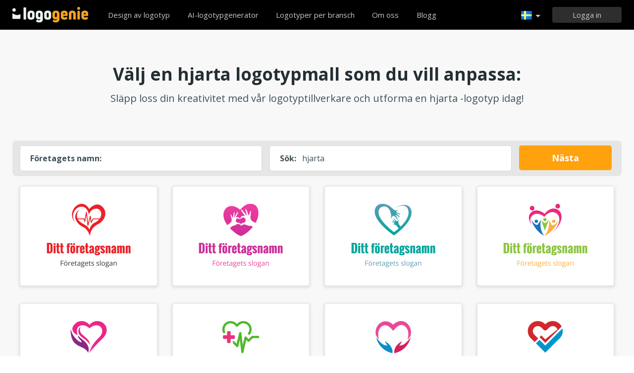

--- FILE ---
content_type: text/html; charset=UTF-8
request_url: https://www.logogenie.se/logo-hjarta
body_size: 10745
content:
<!DOCTYPE html>
<html xml:lang="se" lang="se">
<head>
    <meta charset="utf-8" />
    <meta http-equiv="Content-Type" content="text/html; charset=utf-8"/>
    <meta name="dcterms.rightsHolder" content="https://logogenie.se" />
    <meta name="author" content="logogenie.se" />
    <title>Skapa en professionell hjarta logotyp med vår logotyptillverkare på mindre än 5 minuter.</title>
    <meta name="description" content="Prova vår hjarta logotyptillverkare för att skapa en professionell hjarta logotyp med våra online-designverktyg på mindre än 5 minuter. Välj mellan över 3000 logotypmallar" />
    <meta name="keywords" content="Online logo creator, logo maker, free logo creator, business logo design, do it yourself logo design, Creation logo, Online logo design tools, easy logo design tools, free logo design system, logo design system, online business logo system, web logo design, cheap online logos, cheap logo creator, create cheap online logos" />
    <meta name="dc.language" content="se">
    <link rel="icon" type="image/x-icon" href="/favicon.ico" />
    <meta name="google-site-verification" content="wZ0rZWHgZJpFC-hyhNv3ZJsB307XUvtZSPKnNzkOcTM" />
    <meta name="robots" content="all" />
    <link rel="apple-touch-icon" href="/apple-touch-icon.png" />

    <meta name="viewport" content="width=device-width, initial-scale=1" />
    <meta name="author" content="" />
    <link rel="icon" href="/favicon.ico" />
    <meta property="fb:app_id" content="508000389251821" />
    <meta property="og:title" content="Skapa en professionell hjarta logotyp med vår logotyptillverkare på mindre än 5 minuter."/>
    <meta property="og:type" content="website"/>
    <meta property="og:description" content="Prova vår hjarta logotyptillverkare för att skapa en professionell hjarta logotyp med våra online-designverktyg på mindre än 5 minuter. Välj mellan över 3000 logotypmallar" />

        <meta property="og:image" content="https://www.logogenie.se/icons/preview/" />
    <meta property="og:url" content="https://www.logogenie.se/logo-hjarta" />

    <meta name="twitter:card" content="summary" />
    <meta name="twitter:site" content="@logogeniefr" />
    <meta name="twitter:title" content="Skapa en professionell hjarta logotyp med vår logotyptillverkare på mindre än 5 minuter." />
    <meta name="twitter:description" content="Prova vår hjarta logotyptillverkare för att skapa en professionell hjarta logotyp med våra online-designverktyg på mindre än 5 minuter. Välj mellan över 3000 logotypmallar" />
    <meta name="twitter:image" content="https://www.logogenie.se/icons/preview/" />

    

    <!--[if IE]>
    <meta http-equiv="X-UA-Compatible" content="IE=Edge">
    <![endif]-->
    <link rel="stylesheet" href="/css/style-2024.css?v=527" />
    <!-- prechargement des fonts -->
    <link rel="preload" as="font" href="/v2/fonts/engine/arrondis/Klasik.woff2" type="font/woff2" crossorigin>
    <link rel="preload" as="font" href="/v2/fonts/engine/arrondis/Klasik.woff" type="font/woff" crossorigin>

    <link rel="preload" as="font" href="/v2/fonts/icomoon.woff2" type="font/woff2" crossorigin>
    <link rel="preload" as="font" href="/v2/fonts/icomoon.woff" type="font/wof2" crossorigin>
    <link rel="stylesheet" href="//fonts.googleapis.com/css?family=Open+Sans:300,300italic,400,400italic,bold,bolder&amp;lang=fr" />

    <script type="text/javascript" src="/js/jquery.pagelayout.js?v=5"></script>
    <script type="text/javascript">
        jQuery(function($)
        {
            $('.navigation').slicknav({
                prependTo:'#slick-navigation',
                label:""
            });
        });
    </script>
    </head>
<body >
    <div class="headline header">

        <div class="container">

            <div class="row header-blur">
                <div class="col-md-12 no-padding logo-container-home">
                    <div id="navigation" class="col-md-9 no-padding">
                        <a class="logo logo-se" href="/" title="Tillbaka till hemsidan">Tillbaka till hemsidan</a>
                        <ul class="navigation nav-bar topnav" style="display:inline-block;vertical-align:top;    margin-left: 20px;">
                            <li ><a class="menu-item" href="/logotypdesign" title="Anpassad logotypdesign">Design av logotyp</a></li>
                            
                                <li  ><a class="blog-menu menu-item" href="/ai-logo-generator" title="AI-logotypgenerator">AI-logotypgenerator</a></li>

                                                        <li class="dropdown">
                                <div class="dropdown-item" title="Logotyper per bransch" style="cursor:pointer">Logotyper per bransch</div>
                                <ul class="sub-menu sub-menu-categorie" style="width:650px;padding: 20px;line-height:normal">
                                                                                <li style="display:inline-block"><a style="" href="/logo-brev" title="Brev">Brev</a></li>

                                                                                    <li style="display:inline-block"><a style="" href="/logo-handel" title="Handel">Handel</a></li>

                                                                                    <li style="display:inline-block"><a style="" href="/logo-kamera" title="Kamera">Kamera</a></li>

                                                                                    <li style="display:inline-block"><a style="" href="/logo-utbildning" title="Utbildning">Utbildning</a></li>

                                                                                    <li style="display:inline-block"><a style="" href="/logo-mat" title="Mat">Mat</a></li>

                                                                                    <li style="display:inline-block"><a style="" href="/logo-transport" title="Transport">Transport</a></li>

                                                                                    <li style="display:inline-block"><a style="" href="/logo-coachning" title="Coachning">Coachning</a></li>

                                                                                    <li style="display:inline-block"><a style="" href="/logo-bygg" title="Bygg">Bygg</a></li>

                                                                                    <li style="display:inline-block"><a style="" href="/logo-forening" title="Förening">Förening</a></li>

                                                                                    <li style="display:inline-block"><a style="" href="/logo-musik" title="Musik">Musik</a></li>

                                                                                    <li style="display:inline-block"><a style="" href="/logo-bil" title="Bil">Bil</a></li>

                                                                                    <li style="display:inline-block"><a style="" href="/logo-mode" title="Mode">Mode</a></li>

                                                                                    <li style="display:inline-block"><a style="" href="/logo-fastigheter" title="Fastigheter">Fastigheter</a></li>

                                                                                    <li style="display:inline-block"><a style="" href="/logo-skola" title="Skola">Skola</a></li>

                                                                                    <li style="display:inline-block"><a style="" href="/logo-3d" title="3d">3d</a></li>

                                                                                    <li style="display:inline-block"><a style="" href="/logo-teknik" title="Teknik">Teknik</a></li>

                                                                                    <li style="display:inline-block"><a style="" href="/logo-elektrisk" title="Elektrisk">Elektrisk</a></li>

                                                                                    <li style="display:inline-block"><a style="" href="/logo-skonhet" title="Skönhet">Skönhet</a></li>

                                                                                    <li style="display:inline-block"><a style="" href="/logo-konsultation" title="Konsultation">Konsultation</a></li>

                                                                                    <li style="display:inline-block"><a style="" href="/logo-resor" title="Resor">Resor</a></li>

                                                                                    <li style="display:inline-block"><a style="" href="/logo-hem" title="Hem">Hem</a></li>

                                                                                    <li style="display:inline-block"><a style="" href="/logo-mobil" title="Mobil">Mobil</a></li>

                                                                                    <li style="display:inline-block"><a style="" href="/logo-halsa" title="Hälsa">Hälsa</a></li>

                                                                                    <li style="display:inline-block"><a style="" href="/logo-affarer" title="Affärer">Affärer</a></li>

                                                                                    <li style="display:inline-block"><a style="" href="/logo-dator" title="Dator">Dator</a></li>

                                                                                    <li style="display:inline-block"><a style="" href="/logo-taxi" title="Taxi">Taxi</a></li>

                                                                                    <li style="display:inline-block"><a style="" href="/logo-sjukhus" title="Sjukhus">Sjukhus</a></li>

                                                                                    <li style="display:inline-block"><a style="" href="/logo-teknik" title="Teknik">Teknik</a></li>

                                                                                    <li style="display:inline-block"><a style="" href="/logo-sport" title="Sport">Sport</a></li>

                                                                                    <li style="display:inline-block"><a style="" href="/logo-restaurang" title="Restaurang">Restaurang</a></li>

                                                                                    <li style="display:inline-block"><a style="" href="/logo-cirkel" title="Cirkel">Cirkel</a></li>

                                                                                    <li style="display:inline-block"><a style="" href="/logo-hus" title="Hus">Hus</a></li>

                                                                        </ul>
                            </li>

                            <li  ><a class="contact-menu menu-item" href="/om-oss" title="Om oss">Om oss</a></li>
                            <li  ><a class="blog-menu menu-item" href="/blogg" title="Kolla in vår blogg">Blogg</a></li>
                        </ul>
                    </div>
                    <div class="col-md-3 no-padding cartouche-information-container">
                        
                                                    <div class="cartouche-information">
                                <a id="btn-inscription-header" href="#connexion-overlay" class="transition-400 pull-right btn-connexion md-trigger svg-icon" title="Logga in / Skapa ett konto"><span id="txt-btn-inscription">Logga in</span></a>
                            </div>
                            <ul class="nav-lang header-lang" style="float:right;">
                                <li>
                                    <div class="flag-lang-selector" title="Välj ditt språk"><img alt="Välj ditt språk" src="/images/flag/24x24/flag_sweden.png" /></div>
                                    <ul class="lang-selector-header">
                                        <li><a href="https://www.logogenie.fr">Français</a></li>
                                        <li><a href="https://www.logogenie.com">English</a></li>
                                        <li><a href="https://www.logogenio.it">Italiano</a></li>
                                        <li><a href="https://www.logogenio.pt">Português</a></li>
                                        <li><a href="https://www.logogeist.de">Deutsch</a></li>
                                        <li><a href="https://www.logogenio.es">Español</a></li>
                                        <li><a href="https://www.logogenie.nl">Nederlands</a></li>
                                        <li><a href="https://www.logogenie.pl">Polski</a></li>
                                        <li><a href="https://www.logogenie.se">Svenska</a></li>
                                        <li><a href="https://www.logogenie.dk">Dansk</a></li>
                                        <li><a href="https://www.logogenie.com.tr">Türkçe</a></li>
                                    </ul>
                                </li>
                            </ul>
                                            </div>
                </div>
                <div id="mobile-nav">
                    <div id="slick-navigation"></div>
                </div>
            </div>
        </div>
    </div>
<!-- top bar a gerer !-->

<link rel="stylesheet" href="/v2/css/fonts.css?v=2">
<style>

.slick-slide img{
	background:none;	
}

.svg-keyword {
    left: 0;
    top: 5px;
    position: absolute;
    display: block;
    height: 52px;

    width: 43px;
    background-size: contain !important;
    background-repeat: no-repeat;
    background-position: bottom;
}


.image-preview {
    display: block;
    width: 100%;
    height: 167px;
    background: #fff;
    border: 1px solid #E2E3EF;
    -webkit-box-shadow: 0 2px 4px 1px #dfe0e6;
    -moz-box-shadow: 0 2px 4px 1px #dfe0e6;
    filter: progid:DXImageTransform.Microsoft.dropshadow(OffX=0, OffY=2, Color='#dfe0e6', Positive='true');
    zoom: 1;
    box-shadow: 0 2px 4px 1px #dfe0e6;
    margin-bottom: 35px;
    text-align:center;
    cursor:pointer;
    transition: all 250ms;
}

.image-preview:hover {
    border-color: #0ba69d;
    transform: scale(1.05);
}

.icon-svg-preview
{
    height:60px;
    display:inline-block;
    margin-top: 20px;
}

.slick-slide img {
    width:100% !important;
    height:auto;
}

.tooltip-error {
    top: -65px;
    left: -4px;
    width:100% !important;
    margin-left: 0px;
}
#btn-search-logo {
    display: block;
    height: 50px;
    padding-left: 20px;
    padding-right: 20px;
    background-color: #ffa20d;
    line-height: 50px;
    color: #fff;
    border-radius: 5px;
    text-align: center;
    font-size: 18px;
    font-weight: bold;
    text-decoration: none;
}
#btn-search-logo:hover{
    background-color: #f2990c !important;
}
.border-logo-shadow{
    background-color: #fff;
}

#company::placeholder {
    color: transparent; /* Cache le texte en le rendant transparent */
}
</style>

<script>
    jQuery(function($)
    {


        $('#btn-search-logo').on('click', function(event) {
            event.preventDefault(); // Empêche le comportement par défaut du lien
            var companyValue = $('#company').val();
            if (companyValue.trim() !== "")
            {
                var url = $(this).attr("href");
                var url = url + '?text=' + encodeURIComponent(companyValue);
                var k = 'hjarta'
                var searchValue = $('#search').val();
                if(searchValue !=k){
                    url += "&q="+ searchValue
                }
                $(this).attr('href', url);
                window.location.href = url;

            } else {
                //alert("Veuillez entrer un nom d'entreprise.");
                $('#input-comp-container').css("border-color", 'red')
                $('.tooltip-error').fadeIn();
            }
        });
    });
</script>

    <div class="headline seo-logo-container-responsive" style="background-color:#f8f8f8;border-top:1px solid #E2E3EF;border-bottom:1px solid #E2E3EF;padding-top:70px;padding-bottom:55px">
    <div class="container no-padding">
        <div class="row" >


            <h2 class="col-md-12 title-temoignage center new-title-home hide-responsive" style="font-size: 30px;">
                Välj en hjarta logotypmall som du vill anpassa:             </h2>
            <div class="sub-title-home hide-responsive">
                Släpp loss din kreativitet med vår logotyptillverkare och utforma en hjarta -logotyp idag!            </div>

            <div class="col-md-12 no-padding " style="margin-top:20px">
                <div class="col-md-12 no-padding"  style="border-radius:8px;background-color:#e6e6e6;padding:10px !important">
                    <div class="col-md-5 no-padding margin-bottom-15-responsive" style="padding-left:5px !important;padding-right:10px !important;">
                        <div id="input-comp-container" style="background-color: #fff;border-radius: 5px;border:1px solid #d9d9d9;display:flex;line-height:50px;padding-left: 20px;    padding-right: 20px;font-size:16px">
                            <div class="tooltip-error" style="z-index: 15001;"><div class="qtip-content">Du måste ange ditt företagsnamn.</div></div>
                            <strong class="hide-responsive">Företagets namn:</strong> <input id="company" type="text" placeholder="Företagets namn" value="" style="line-height:43px !important; border:none; flex: 1; margin-left: 10px; outline: none;">

                        </div>
                    </div>

                    <div class="col-md-5 no-padding margin-bottom-15-responsive hide-responsive" style="padding-left:5px !important;padding-right:10px !important;">
                            <div style="background-color: #fff;border-radius: 5px;border:1px solid #d9d9d9;display:flex;line-height:50px; padding-left: 20px;padding-right: 20px;font-size:16px">
                                <strong>Sök:</strong> <input id="search" type="text" value="hjarta" style="line-height:43px !important; border:none; flex: 1; margin-left: 10px; outline: none;">

                            </div>
                    </div>
                    <div class="col-md-2 no-padding" style="padding-left:5px !important;padding-right:10px !important;">
                        <a id="btn-search-logo" href="/logotypdesign">Nästa</a>
                    </div>

                </div>
            </div>

            <div class="col-md-12 no-padding" style="margin-top:20px">

                
                        <div class="logo-responsive-container image col-md-3">
                            <a href="/logotypdesign">
                                <div style="display:inline-block;" class="image-preview image-preview-v2" title="Klicka för att anpassa">
                                    <img style="width:270px;" alt="hjarta" src="/icons/preview/10740">
                                </div>
                            </a>
                        </div>
                    
                        <div class="logo-responsive-container image col-md-3">
                            <a href="/logotypdesign">
                                <div style="display:inline-block;" class="image-preview image-preview-v2" title="Klicka för att anpassa">
                                    <img style="width:270px;" alt="hjarta" src="/icons/preview/8651">
                                </div>
                            </a>
                        </div>
                    
                        <div class="logo-responsive-container image col-md-3">
                            <a href="/logotypdesign">
                                <div style="display:inline-block;" class="image-preview image-preview-v2" title="Klicka för att anpassa">
                                    <img style="width:270px;" alt="hjarta" src="/icons/preview/4406">
                                </div>
                            </a>
                        </div>
                    
                        <div class="logo-responsive-container image col-md-3">
                            <a href="/logotypdesign">
                                <div style="display:inline-block;" class="image-preview image-preview-v2" title="Klicka för att anpassa">
                                    <img style="width:270px;" alt="hjarta" src="/icons/preview/5269">
                                </div>
                            </a>
                        </div>
                    
                        <div class="logo-responsive-container image col-md-3">
                            <a href="/logotypdesign">
                                <div style="display:inline-block;" class="image-preview image-preview-v2" title="Klicka för att anpassa">
                                    <img style="width:270px;" alt="hjarta" src="/icons/preview/10665">
                                </div>
                            </a>
                        </div>
                    
                        <div class="logo-responsive-container image col-md-3">
                            <a href="/logotypdesign">
                                <div style="display:inline-block;" class="image-preview image-preview-v2" title="Klicka för att anpassa">
                                    <img style="width:270px;" alt="hjarta" src="/icons/preview/6063">
                                </div>
                            </a>
                        </div>
                    
                        <div class="logo-responsive-container image col-md-3">
                            <a href="/logotypdesign">
                                <div style="display:inline-block;" class="image-preview image-preview-v2" title="Klicka för att anpassa">
                                    <img style="width:270px;" alt="hjarta" src="/icons/preview/9670">
                                </div>
                            </a>
                        </div>
                    
                        <div class="logo-responsive-container image col-md-3">
                            <a href="/logotypdesign">
                                <div style="display:inline-block;" class="image-preview image-preview-v2" title="Klicka för att anpassa">
                                    <img style="width:270px;" alt="hjarta" src="/icons/preview/3283">
                                </div>
                            </a>
                        </div>
                    
                        <div class="logo-responsive-container image col-md-3">
                            <a href="/logotypdesign">
                                <div style="display:inline-block;" class="image-preview image-preview-v2" title="Klicka för att anpassa">
                                    <img style="width:270px;" alt="hjarta" src="/icons/preview/3293">
                                </div>
                            </a>
                        </div>
                    
                        <div class="logo-responsive-container image col-md-3">
                            <a href="/logotypdesign">
                                <div style="display:inline-block;" class="image-preview image-preview-v2" title="Klicka för att anpassa">
                                    <img style="width:270px;" alt="hjarta" src="/icons/preview/11860">
                                </div>
                            </a>
                        </div>
                    
                        <div class="logo-responsive-container image col-md-3">
                            <a href="/logotypdesign">
                                <div style="display:inline-block;" class="image-preview image-preview-v2" title="Klicka för att anpassa">
                                    <img style="width:270px;" alt="hjarta" src="/icons/preview/8080">
                                </div>
                            </a>
                        </div>
                    
                        <div class="logo-responsive-container image col-md-3">
                            <a href="/logotypdesign">
                                <div style="display:inline-block;" class="image-preview image-preview-v2" title="Klicka för att anpassa">
                                    <img style="width:270px;" alt="hjarta" src="/icons/preview/10677">
                                </div>
                            </a>
                        </div>
                    
                        <div class="logo-responsive-container image col-md-3">
                            <a href="/logotypdesign">
                                <div style="display:inline-block;" class="image-preview image-preview-v2" title="Klicka för att anpassa">
                                    <img style="width:270px;" alt="hjarta" src="/icons/preview/3271">
                                </div>
                            </a>
                        </div>
                    
                        <div class="logo-responsive-container image col-md-3">
                            <a href="/logotypdesign">
                                <div style="display:inline-block;" class="image-preview image-preview-v2" title="Klicka för att anpassa">
                                    <img style="width:270px;" alt="hjarta" src="/icons/preview/3287">
                                </div>
                            </a>
                        </div>
                    
                        <div class="logo-responsive-container image col-md-3">
                            <a href="/logotypdesign">
                                <div style="display:inline-block;" class="image-preview image-preview-v2" title="Klicka för att anpassa">
                                    <img style="width:270px;" alt="hjarta" src="/icons/preview/8349">
                                </div>
                            </a>
                        </div>
                    
                        <div class="logo-responsive-container image col-md-3">
                            <a href="/logotypdesign">
                                <div style="display:inline-block;" class="image-preview image-preview-v2" title="Klicka för att anpassa">
                                    <img style="width:270px;" alt="hjarta" src="/icons/preview/6048">
                                </div>
                            </a>
                        </div>
                    
                        <div class="logo-responsive-container image col-md-3">
                            <a href="/logotypdesign">
                                <div style="display:inline-block;" class="image-preview image-preview-v2" title="Klicka för att anpassa">
                                    <img style="width:270px;" alt="hjarta" src="/icons/preview/3292">
                                </div>
                            </a>
                        </div>
                    
                        <div class="logo-responsive-container image col-md-3">
                            <a href="/logotypdesign">
                                <div style="display:inline-block;" class="image-preview image-preview-v2" title="Klicka för att anpassa">
                                    <img style="width:270px;" alt="hjarta" src="/icons/preview/3282">
                                </div>
                            </a>
                        </div>
                    
                        <div class="logo-responsive-container image col-md-3">
                            <a href="/logotypdesign">
                                <div style="display:inline-block;" class="image-preview image-preview-v2" title="Klicka för att anpassa">
                                    <img style="width:270px;" alt="hjarta" src="/icons/preview/11286">
                                </div>
                            </a>
                        </div>
                    
                        <div class="logo-responsive-container image col-md-3">
                            <a href="/logotypdesign">
                                <div style="display:inline-block;" class="image-preview image-preview-v2" title="Klicka för att anpassa">
                                    <img style="width:270px;" alt="hjarta" src="/icons/preview/8047">
                                </div>
                            </a>
                        </div>
                                </div>
                        <div class="col-md-12 " style="text-align:center;margin-bottom:15px;">
                <strong>Förslag på nyckelord:</strong>

                                    <a href="/logo-apotek" title="apotek">apotek</a> -                                         <a href="/logo-cannabis" title="cannabis">cannabis</a> -                                         <a href="/logo-handikapp" title="handikapp">handikapp</a> -                                         <a href="/logo-orat" title="orat">orat</a> -                                         <a href="/logo-psykologi" title="psykologi">psykologi</a> -                                         <a href="/logo-sjukhus" title="sjukhus">sjukhus</a> -                                         <a href="/logo-smarta" title="smarta">smarta</a> -                                         <a href="/logo-tandvard" title="tandvard">tandvard</a> -                                         <a href="/logo-vetenskap" title="vetenskap">vetenskap</a> -                                         <a href="/logo-vision" title="vision">vision</a>                                </div>
                        <div  class="col-md-12" style="text-align:center;padding:0px;margin:0px;margin-top:40px; margin-bottom: 20px;">
                <a style="width:auto;padding-left:30px;padding-right:30px;display:inline-block;" href="/logotypdesign" class="new-buttom-home btn-green-v2" data-tooltip="Prova det nu">Se alla logotyper                </a>
            </div>

        </div>
    </div>
</div>

<div class="headline" style="background-color:#fff ;border-bottom:1px solid #E2E3EF;padding-top:70px;padding-bottom:55px">
        <div class="container no-padding">
            <div class="row">
                <h2 class="new-title-home center col-centered no-margin"> Liknande affärssektorer</h2>
                <div class="col-md-12 no-padding"  style="text-align:center;margin-top:45px;line-height: 25px; padding-left: 10% !important; padding-right: 10% !important;">
                                            <div class="synonyme-box"><a href="/logo-hjarta">hjarta</a></div>
                                             <div class="synonyme-box"><a href="/logo-hjartan">hjartan</a></div>
                                             <div class="synonyme-box"><a href="/logo-puls">puls</a></div>
                                             <div class="synonyme-box"><a href="/logo-hjartslag">hjartslag</a></div>
                                             <div class="synonyme-box"><a href="/logo-cardio">Cardio</a></div>
                                             <div class="synonyme-box"><a href="/logo-eldstad">eldstad</a></div>
                                             <div class="synonyme-box"><a href="/logo-pulser">pulser</a></div>
                                             <div class="synonyme-box"><a href="/logo-hjartfrekvens">hjartfrekvens</a></div>
                                             <div class="synonyme-box"><a href="/logo-kardiologi">kardiologi</a></div>
                                             <div class="synonyme-box"><a href="/logo-jordbavning">jordbavning</a></div>
                                             <div class="synonyme-box"><a href="/logo-hjartform">Hjartform</a></div>
                                             <div class="synonyme-box"><a href="/logo-pulsation">pulsation</a></div>
                                     </div>
            </div>
        </div>
</div>




<div class="headline" style="padding-bottom:45px;background-color:#ffffff;border-bottom:1px solid #cdcdcd">
    <div class="container">
        <div class="row">
            <div class="col-xs-6">
                <div class="title-article-ref">
				Använd vår logotyptillverkare för att utforma en hjarta-logotyp.</div>
                <div class="content-article-ref">
                Vill du utforma en hjarta-logotyp? Varför inte försöka utforma en egen med vår lättanvända logotypmakare?
<br><br>Med Logogenie slipper du hantera en designbyrå och kan göra det själv i tre enkla steg! Skriv in ditt företagsnamn, välj från en rad hjarta logotypmallar och anpassa din logotyp på några minuter med vår logotyptillverkare online. Vår ledande logoskapare har över 3000 logotypmallar att välja mellan! Skriv bara in ett nyckelord i vårt sökfält och hitta den perfekta logotypen för ditt företag.
<br><br><strong>Sökexempel för ett hjarta företag </strong>: hjarta, hjartan, puls, hjartslag, Cardio, eldstad, pulser, hjartfrekvens, kardiologi
<br><br>Börja designa nu och ladda ner din högupplösta logotyp på mindre än 5 minuter!                </div>
            </div>
            <div class="col-xs-6 no-padding" >
                <div class="video-player-ref"><iframe class="iframe-tuto" width="440" height="251" src="https://www.youtube.com/embed/W4evhEMssDM?rel=0" frameborder="0"  allowfullscreen></iframe></div>
                <div style="text-align:center;padding:0px;margin:0px;margin-top:35px">
             		<a style="width:auto;padding-left:30px;padding-right:30px;display:inline-block;" href="/logotypdesign" class="btn-green-v2" data-tooltip="Prova det nu">Börja utforma din hjarta-logotyp</a>
             	</div>
            </div>
        </div>
    </div>
</div>



<div class="headline" style="background-color:#f8f8f8;border-top:1px solid #E2E3EF;border-bottom:1px solid #E2E3EF;padding-top:60px;padding-bottom:45px">
    <div class="container no-padding">
        <div class="row">
            <h2 class="col-md-12 title-temoignage  center new-title-home">Kundreferenser &amp; design av logotypgeneratorer</h2>
            <div class="col-md-12 slider-container-home" >
                <div class="slider responsive" style="margin-top:35px;">
                                       <div>
                        <div class="image">
                          	<div style="background-color:#ffffff"><img alt="VÅRADONIS MASSAGE" src="/download/preview/medium/12156157" width="250" height="165" /></div>
                            <div class="content-feedback">Jag har provat många logotypmakare och den här är definitivt den bästa! Jag var inte säker på att jag skulle kunna designa logotypen själv, men deras verktyg är så enkla att använda att det bara tog mig 5 minuter och jag hade mina högupplösta filer. Jag är glad eftersom jag kommer att kunna göra mina visitkort nu. Jag skulle definitivt rekommendera denna logotyptillverkare till alla företagare som letar efter en snabb och billig logotyp.</div>
                            <div class="author-name"></div>
                        </div>
                    </div>
                                        <div>
                        <div class="image">
                          	<div style="background-color:#ffffff"><img alt="Association Maecha Msomo" src="/download/preview/medium/15056373" width="250" height="165" /></div>
                            <div class="content-feedback">Bra tjänst för logotypdesign online. Logotypframställningen är mycket intuitiv och har ett stort utbud av kvalitetsikoner att välja mellan. Jag gillar verkligen de extra detaljer som du kan lägga till i din logotypkomposition. När du laddar ner logofilerna har du alla filer som behövs för varumärkesbyggande. Tack för denna fantastiska tjänst.</div>
                            <div class="author-name"></div>
                        </div>
                    </div>
                                        <div>
                        <div class="image">
                          	<div style="background-color:#ffffff"><img alt="Medizena" src="/download/preview/medium/14920873" width="250" height="165" /></div>
                            <div class="content-feedback">Jag vet ingenting om logotypdesign. Logogenie gör det enkelt att designa en logotyp. Onlineverktygen är mycket enkla och har handledningar som hjälper dig steg för steg. De grafiska filerna kan laddas ner från din användarkontosida. Det finns coola tilläggsalternativ som vektoralternativet, alternativet för sociala nätverk, som är mycket användbara.</div>
                            <div class="author-name"></div>
                        </div>
                    </div>
                                        <div>
                        <div class="image">
                          	<div style="background-color:#ffffff"><img alt="Levav" src="/download/preview/medium/14770515" width="250" height="165" /></div>
                            <div class="content-feedback">Jag är imponerad av de online-verktyg som finns på den här webbplatsen. Jag var först lite skeptisk till att designa en logotyp online. Denna logotyptillverkare är mycket lätt att använda och har några kvalitetsmallar. Jag tyckte att det fanns ett stort urval av typsnitt att välja mellan. Alternativen i logotypmakaren mycket användbara och intuitiva.</div>
                            <div class="author-name"></div>
                        </div>
                    </div>
                                        <div>
                        <div class="image">
                          	<div style="background-color:#ffffff"><img alt="de vrolijke babs" src="/download/preview/medium/14624085" width="250" height="165" /></div>
                            <div class="content-feedback">Denna logotyptillverkare är enkel, snabb och mycket billig. Det tog mig bara 10 minuter att designa min logotyp. Alla grafiska filer sparas på användarkontot och jag kan ladda ner filerna när jag vill. Onlineverktygen är mycket snygga och lätta att vänja sig vid. Jag skulle rekommendera denna logotyptillverkare till mina vänner och affärspartners.</div>
                            <div class="author-name"></div>
                        </div>
                    </div>
                                        <div>
                        <div class="image">
                          	<div style="background-color:#000000"><img alt="PsychologY" src="/download/preview/medium/14611423" width="250" height="165" /></div>
                            <div class="content-feedback">Tack för den fina logotypen.Jag älskar verkligen det faktum att du kan välja mellan hundratals logotypmallar. Med logotypen kan du anpassa din logotyp och lägga till nästan allt du vill. Filerna håller hög kvalitet och du får alla format du behöver. Tack igen för denna fantastiska logotjänst.</div>
                            <div class="author-name"></div>
                        </div>
                    </div>
                                    </div>
            </div>
        </div>
    </div>
</div>



<script>
jQuery.noConflict()(function($) {
     $('.slider').slick({
                    dots: true,
                    infinite: true,
                    speed: 500,
                    slidesToShow: 4,
					arrows:false,
                    slidesToScroll: 1,
					autoplaySpeed:5000,
                    autoplay: true,
                    responsive: [
                    {
							dots: true,
                            breakpoint: 1201,
                            arrows:false,
							settings: {
                                slidesToShow: 3,
                                slidesToScroll: 1
                            }
                        },
						 {
                            breakpoint: 1000,
                            arrows:false,
      						dots: true,
							settings: {
                                slidesToShow: 2,
                                slidesToScroll: 1
                            }
                        },
                        {
                            breakpoint: 620,
							 dots: true,
                            arrows:false,
							settings: {
                                slidesToShow: 1,
                                slidesToScroll: 1
                            }
                        }
                   ]
      });
});

</script>
    <div class="headline menu-footer-line">

        <div class="container">

            <div class="row footer-row">

                <div class="col-md-3 ">
                    <h3>Om</h3>

                    <ul class=" grey">
                        <li><a href="/prissattning" title="Prissättning">Prissättning</a></li>
                        <li><a href="/logotypdesign" title="Design av logotyp">Design av logotyp</a></li>
                        <li><a href="/logotyptillverkare" title="Logotyptillverkare">Logotyptillverkare</a></li>
                        <li><a href="/utforma-en-foretagslogotyp" title="Utforma logotyp för företag">Utforma logotyp för företag</a></li>
                        <li><a href="/skapa-en-logotyp-for-foreningen" title="Skapa en logotyp för en förening">Skapa en logotyp för en förening</a></li>
                        <li><a href="/foretagsdoman/" title="Skapa en logotyp som är anpassad till ditt företag">Företagets domäner</a></li>
                        <li><a href="/affarsdoman/" title="Välj din logotyp efter bransch">Ikoner efter bransch</a></li>

                        <li><a href="/gratis-logotypdesign" title="Gratis logotypdesign">Gratis logotypdesign</a></li>
                        <li><a href="/skapa-en-logotyp-med-lag-budget" title="Skapa en logotyp med låg budget">Skapa en logotyp med låg budget</a></li>
                        <li><a href="/skapa-foretagets-logotyp" title="Skapa en företagslogotyp">Skapa en företagslogotyp</a></li>

                        <li><a href="/exempel-pa-logotyper" title="Exempel på företagslogotyper">Exempel på företagslogotyper</a></li>

                    </ul>

                </div>

                <div class="col-md-3 ">

                    <h3>Andra produkter</h3>

                    <ul class="grey">
                        
                        <li><a href="/produkter/e-postsignatur" title="Skapa en e-postsignatur">Skapa en e-postsignatur</a></li>
                        <li><a href="/fakturamall" title="Fakturamall">Fakturamall</a></li>

                        <li><a href="/logotyptillverkare/facebook" title="Skapa en logotyp för Facebook">Skapa en logotyp för Facebook</a></li>
                        <li><a href="/logotyptillverkare/linkedin" title="Skapa en Linkedin-logotyp">Skapa en Linkedin-logotyp</a></li>
                        <li><a href="/logotyptillverkare/instagram" title="Skapa en Instagram-logotyp">Skapa en Instagram-logotyp</a></li>

                    </ul>

                </div>

                <div class="col-md-3">

                    <h3>Resurser</h3>

                    <ul class="grey">
                        <li><a href="/blogg" title="Blogg">Blogg</a></li>
                        <li><a href="/laromedel" title="Visa våra handledningar">Handledning</a></li>
                        <li><a href="/feedback" title="Kundåterkoppling">Kundåterkoppling</a></li>
                        <li><a href="/anvandningsvillkor" title="Användarvillkor">Användarvillkor</a></li>
                        <li><a href="/juridisk-information" title="Juridisk information">Juridisk information</a></li>
                        <li><a href="/tillhorighet" title="Affiliateprogram">Affiliateprogram</a></li>
                        <li><a href="/support/" title="VANLIGA FRÅGOR">VANLIGA FRÅGOR</a></li>
                        <li><a href="/contact" title="Kontakta oss">Kontakta oss</a></li>
                    </ul>


                </div>

                <div class="col-md-3 grey">

                    <h3 class="logo-footer"><img src="/images/logo-footer.png" alt="Anpassad logotypdesign" /></h3>


                    <p class="light-grey">Logogenie är ett enkelt och professionellt sätt att designa en logotyp. Välj bland ett stort antal logotypmallar och anpassa din logotyp med vår logotypgenerator på bara några minuter.</p>
                    <div style="margin-top:15px;">
                        <p class="mt-10">
                            © 2013-2026 Copyright Logogenie
                        </p>
                        <p>
                            ZEST Interactive - LOGOGENIE<br />
                            3 rue du Colonel Moll <br />75017 Paris                        </p>
                        <div style="margin-top:15px">
                            <a target="_blank" aria-label="facebook" href="https://www.facebook.com/logogeniedesign" title="Facebook" class="facebook-footer" >
                                <svg class="icon-footer" xmlns="http://www.w3.org/2000/svg" viewBox="0 0 25 25">
                                    <path d="M15.26,4.74h3.68V0H15.26C12.11,0,9.61,2.76,9.61,6.32V8.68H5.92v4.74H9.61V25h4.74V13.42h4.74V8.68H14.34V6.18C14.34,5.39,14.87,4.74,15.26,4.74Z"></path>
                                </svg>
                            </a>

                            <a style="margin-left:12px;margin-right:12px" target="_blank" aria-label="twitter"  title="twitter"  href="https://twitter.com/logogeniefr" class="twitter-footer">
                                <svg class="icon-footer" xmlns="http://www.w3.org/2000/svg" viewBox="0 0 25 25">
                                    <path d="M25,4.66a8.77,8.77,0,0,1-3,.8,6.2,6.2,0,0,0,2.27-2.84A10.44,10.44,0,0,1,21,3.86a5,5,0,0,0-3.75-1.59,5.09,5.09,0,0,0-5.11,5.11,3.5,3.5,0,0,0,.11,1.14A14.55,14.55,0,0,1,1.7,3.18,5.28,5.28,0,0,0,1,5.8,5.17,5.17,0,0,0,3.3,10.11,4.1,4.1,0,0,1,1,9.43v.11a5.35,5.35,0,0,0,4.09,5.11,5.7,5.7,0,0,1-1.36.23,2.22,2.22,0,0,1-.91-.11,5.27,5.27,0,0,0,4.77,3.64,10.24,10.24,0,0,1-6.36,2.16A4.66,4.66,0,0,1,0,20.45a14.38,14.38,0,0,0,7.84,2.27c9.43,0,14.55-7.84,14.55-14.66V7.39A11.86,11.86,0,0,0,25,4.66Z"></path>
                                </svg>
                            </a>
                            <a target="_blank" aria-label="youtube" href="https://www.youtube.com/user/logogeniedesign" title="Youtube"  class="youtube-footer">
                                <svg class="icon-footer" xmlns="http://www.w3.org/2000/svg" viewBox="0 0 25 25">
                                    <path d="M24.75,7.15a6,6,0,0,0-.91-2.51,3,3,0,0,0-2.39-1c-3.42-.23-9.11-.23-9.11-.23h0s-5.35,0-8.77.23a4,4,0,0,0-2.39,1A6,6,0,0,0,.25,7.15S0,9.77,0,11.7v1.94c0,2.05.23,4.22.23,4.22a6,6,0,0,0,.91,2.51,3.85,3.85,0,0,0,2.62,1c1.94.23,8.54.23,8.54.23s5.7,0,9.11-.23a4,4,0,0,0,2.39-1,6,6,0,0,0,.91-2.51s.23-2.28.23-4.22V11.82C25,9.77,24.75,7.15,24.75,7.15ZM9.82,15.92V8.4l6.49,4.1Z"></path>
                                </svg>
                            </a>
                        </div>
                    </div>

                </div>

            </div>
        </div>
    </div>




    <div class="connexion-modal">
        <div class="connexion-overlay-v2" id="connexion-overlay-v2">
            <div class="md-content col-md-12 no-padding" style="position:relative;border-radius: inherit;">
                <div class="close">x</div>
                <div class="col-md-6 left-sign-in">
                    <div>
                        <div class="fst-column ">
                            <div class="title-overlay">
                                Välkommen tillbaka!                                <div class="btn-connect-frm"><a href="/paiement/inscription" > ANMÄLLA DIG</a></div>
                            </div>
                            <div class="login-form-overlay">
                                <div class="sign-in-to-manage">Logga in på ditt konto för att hantera dina logotyper och produkter</div>
                                <form method="post" action="/users/login-v2" id="login-frm" class="formulaire">

                                    <label for="email_login"><input id="email_login" placeholder="Din e-postadress" class="input-text-overlay" type="text" name="email" /></label>
                                    <label class="error" for="msg_login" id="message" style="display: inline;"><span id="msg_login"></span></label>
                                    <label for="password"><input placeholder="Ditt lösenord" class="input-text-overlay" type="text" id="password" name="password" /></label>
                                    <div class="center"><input type="submit" class="btn-green-v2 btn-connexion-overlay" value="Logga in" /></div>

                                    <div class="or-signin"><span class="or-span">Eller</span></div>

                                    <div id="g_id_onload"
                                         data-client_id="385711198827-7to7uss60medfct0qt7rr404koh42rdq.apps.googleusercontent.com"
                                         data-context="signin"
                                         data-ux_mode="popup"
                                         data-login_uri="/users/callback"
                                         data-auto_prompt="false">
                                    </div>
                                    <style>
                                        .g_id_signin {
                                            display: none;
                                        }
                                    </style>

                                    <div class="g_id_signin" style="margin-bottom:15px"
                                         data-type="standard"
                                         data-shape="rectangular"
                                         data-theme="outline"
                                         data-text="signin_with"
                                         data-size="large"
                                         data-logo_alignment="left"
                                         data-width="324">
                                    </div>
                                    <div id="btn-google-connect" class="btn-google-connect">Logga in med Google</div>

                                    <div class="center lost-password-overlay">
                                        <a href="/anvandare/forlorat-losenord" title="Har du glömt ditt lösenord?">Har du glömt ditt lösenord?</a>
                                    </div>
                                    <input id="redirect-login" type="hidden" name="redirect" value="">
                                    <input type="hidden" name="ajax" value="1">
                                </form>
                            </div>
                        </div>
                    </div>
                </div>
                <div class="col-md-6 no-padding" style="border-radius: inherit;">
                    <div class="sign-in-right-img" >

                    </div>
                </div>
            </div>
        </div>
    </div>
<div class="md-overlay"></div><!-- the overlay element -->
<div id="notifications"></div>


<script type="text/javascript">

    function init_notification()
    {

        jQuery('#notifications').html('');

        jQuery('.notification').each(function(){

            var message = $(this).attr('message');
            var id = $(this).attr('href');

            var onClose = $(this).attr('on-close');
            if(typeof onClose == 'undefined') {
                onClose = '$.fancybox.close();';
            }
            jQuery( "#notifications" ).append('<div class="notification-box" id="'+ id.substring(1) +'"><div class="grey"><div class="notification-icon"></div><div class="notification-content">'+ message +'</div><p class="green-bar degrade-vert"><a href="' + $(this).attr('redirect') + '" class="btn-notification">Ja</a><a class="btn-notification" onClick="' + onClose + '">Avbryt</a></p></div>');

        });
        jQuery(".notification").fancybox({'centerOnScroll' : 'true','modal':true,'type': 'inline', 'hideOnContentClick': true, 'showCloseButton': false, 'padding'	: 0, 'titleShow': false, 'titlePosition': 'over', 'autoScale' : true, 'overlayColor' : '#000', 'overlayOpacity' : 0.5});

    }

    jQuery(function($)
    {
        function init_notification()
        {
            jQuery('#notifications').html('');
            jQuery('.notification').each(function(){

                var message = $(this).attr('message');
                var id = $(this).attr('href');

                var onClose = $(this).attr('on-close');
                if(typeof onClose == 'undefined') {
                    onClose = '$.fancybox.close();';
                }
                jQuery( "#notifications" ).append('<div class="notification-box" id="'+ id.substring(1) +'"><div class="grey"><div class="notification-icon"></div><div class="notification-content">'+ message +'</div><p class="green-bar degrade-vert"><a href="' + $(this).attr('redirect') + '" class="btn-notification">Ja</a><a class="btn-notification" onClick="'+ onClose +'">Avbryt</a></p></div>');

            });
            jQuery(".notification").fancybox({'centerOnScroll' : 'true','modal':true,'type': 'inline', 'hideOnContentClick': true, 'showCloseButton': false, 'padding'	: 0, 'titleShow': false, 'titlePosition': 'over', 'autoScale' : true, 'overlayColor' : '#000', 'overlayOpacity' : 0.5});

        }

        var didScroll;
        var lastScrollTop = 0;
        var delta = 5;
        var navbarHeight = $('.header').outerHeight();
        $(window).scroll(function(event){
            didScroll = true;
        });

        setInterval(function() {
            if (didScroll) {
                hasScrolled();
                didScroll = false;
            }
        }, 250);

        function hasScrolled() {
            var st = $(this).scrollTop();

            // Make sure they scroll more than delta
            if(Math.abs(lastScrollTop - st) <= delta)
                return;

            // If they scrolled down and are past the navbar, add class .nav-up.
            // This is necessary so you never see what is "behind" the navbar.
            if (st > lastScrollTop && st > navbarHeight){
                // Scroll Down
                $('.header').removeClass('show-nav').addClass('hide-nav');

            } else {
                // Scroll Up
                if(st + $(window).height() < $(document).height()) {
                    $('.header').removeClass('hide-nav').addClass('show-nav');
                }
            }

            lastScrollTop = st;
        }
        ////////////////////////////////
        
        $("#login-frm").submit(function()
        {
            var data = $(this).serialize();
            url = $(this).attr('action');
            $.post(url, data, function( data ) {
                if(data == 1){
                    var redirect = $('#login-frm #redirect-login').val();
                    if( redirect) $(location).attr('href', redirect);
                    else $(location).attr('href', '/users/');
                }
                else {
                    $('#login-frm input').addClass('error');
                    $('#login-frm #message').html('Felaktig e-postadress eller felaktigt lösenord');
                    $('#login-frm #password').val('');
                }
            });

            return false;

        });

        $('[data-tooltip!=""]').qtip({ // Grab all elements with a non-blank data-tooltip attr.
            // var t = $(this).attr('for');
            // console.log(t);
            style: {
                classes: 'rightStyle',
                tip: true,
                tip: {
                    corner: true,
                    offset: -10
                }
            },
            position: { my:'left center', at:'right center' },
            content: {
                attr: 'data-tooltip' // Tell qTip2 to look inside this attr for its content
            }
        });

        $('[data-tooltip-top!=""]').qtip({ // Grab all elements with a non-blank data-tooltip attr.
            style: {
                classes: 'topStyle',
                tip: true,
                tip: {
                    corner: true,
                    offset: -10
                }
            },
            position: {
                my: 'bottom center',
                at: 'top center'
            },
            content: {
                attr: 'data-tooltip-top' // Tell qTip2 to look inside this attr for its content

            }

        });

        $('[data-tooltip-follow!=""]').qtip({ // Grab all elements with a non-blank data-tooltip attr.
            style: {
                classes: 'tooltip-follow',
                tip: true,
                tip: {
                    corner: true,
                    offset: -50
                }
            },
            position: {
                adjust: { x: 100, y: 100 },
                target: 'mouse', // Use the mouse position as the position origin
                adjust: {
                    // Don't adjust continuously the mouse, just use initial position
                    mouse: true
                }
            },

            content: {
                attr: 'data-tooltip-follow' // Tell qTip2 to look inside this attr for its content
            }
        });

        $( '.dropdown' ).hover(
            function(){
                $(this).children('.sub-menu').show();
            },
            function(){
                $(this).children('.sub-menu').hide();
            }

        );

        /* Login form modal & auth buttons */
        $('.btn-connexion').click(function() {
            $('.connexion-modal').fadeIn();
        });

        $('.connexion-modal').on("mousedown", function(e) {
            if(e.target == this)  $('.connexion-modal').fadeOut();
        });


        $("#password").click(function(e) {
            document.getElementById('password').type = 'password';
        });

        $('.btn-google-connect').click(function(){
            $('.g_id_signin div[role=button]').click();
        });

        $(document).keyup(function(event) {
            if (event.keyCode === 27) {
                $('.connexion-modal').fadeOut();
            }
        });

        $('.md-content  .close').on("mousedown", function(e) {
            $('.connexion-modal').fadeOut();
        });
        init_notification();
    });
</script>


<script src="https://accounts.google.com/gsi/client" async defer></script>
<script type="text/javascript">
    (function(i,s,o,g,r,a,m){i['GoogleAnalyticsObject']=r;i[r]=i[r]||function(){
        (i[r].q=i[r].q||[]).push(arguments)},i[r].l=1*new Date();a=s.createElement(o),
        m=s.getElementsByTagName(o)[0];a.async=1;a.src=g;m.parentNode.insertBefore(a,m)

    })(window,document,'script','//www.google-analytics.com/analytics.js','ga');
    ga('create', 'ua-317837-18', 'auto');
    ga('send', 'pageview');
</script>

<script>
    var script = document.createElement('script');
    script.src = "/js/fill-color.js";
    document.head.appendChild(script);
</script>


<script src="https://analytics.ahrefs.com/analytics.js" data-key="VBEkjer4HwyHxMvJo/DKzg" async></script>

</body>

</html>